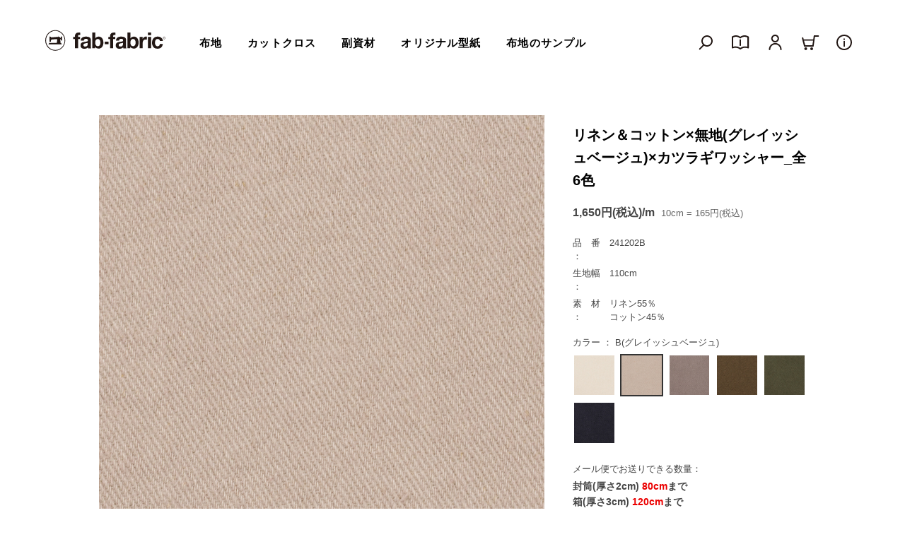

--- FILE ---
content_type: text/html; charset=UTF-8
request_url: https://fab-fabric.com/store/fabric/179421709
body_size: 14417
content:
<!DOCTYPE html>
<html lang="ja">
	<head>
		
		<!-- Global site tag (gtag.js) - Google Analytics -->
		<!--<script async src="https://www.googletagmanager.com/gtag/js?id=G-SXKN26S6B2"></script>
		<script>
		  window.dataLayer = window.dataLayer || [];
		  function gtag(){dataLayer.push(arguments);}
		  gtag('js', new Date());
		
		  gtag('config', 'G-SXKN26S6B2');
		</script>-->
		
		
		<script>
		  (function(i,s,o,g,r,a,m){i['GoogleAnalyticsObject']=r;i[r]=i[r]||function(){
		  (i[r].q=i[r].q||[]).push(arguments)},i[r].l=1*new Date();a=s.createElement(o),
		  m=s.getElementsByTagName(o)[0];a.async=1;a.src=g;m.parentNode.insertBefore(a,m)
		  })(window,document,'script','//www.google-analytics.com/analytics.js','ga');
		
		  ga('create', 'UA-28920350-3', 'auto');
		  ga('send', 'pageview');
		
		</script>

		<meta charset="UTF-8">
		<meta name="viewport" content="width=device-width,initial-scale=1.0,user-scalable=no">
		<meta name="format-detection" content="telephone=no">
		<meta http-equiv="X-UA-Compatible" content="IE=edge">
		<link rel="shortcut icon" href="https://fab-fabric.com/cms/wp-content/themes/fabfabric_ver2/img/favicon.ico" />
		
		<meta name="facebook-domain-verification" content="0i43041xdaixew2atoqp4watdq1thg" />

		<title>リネン＆コットン×無地(グレイッシュベージュ)×カツラギワッシャー_全6色 | fab-fabric sewing studio | 布地のオンライン通販とソーイングスクール</title>

		<!-- All in One SEO 4.2.8 - aioseo.com -->
		<meta name="robots" content="max-image-preview:large" />
		<link rel="canonical" href="https://fab-fabric.com/store/fabric/179421709" />
		<meta name="generator" content="All in One SEO (AIOSEO) 4.2.8 " />
		<meta property="og:locale" content="ja_JP" />
		<meta property="og:site_name" content="fab-fabric sewing studio | 布地のオンライン通販とソーイングスクール | 福岡県福岡市。“DO IT OURSELVES”をテーマに、ソーイングのための布地・服地、オリジナルパターンの販売やソーイング教室・ワークショップを行なっています。オンラインストア(通販)では、アパレル仕様の布地・生地(リネン・コットン・シルク・ウール)を中心に、良質な素材×ていねいな織り編みのものをセレクトしています。" />
		<meta property="og:type" content="article" />
		<meta property="og:title" content="リネン＆コットン×無地(グレイッシュベージュ)×カツラギワッシャー_全6色 | fab-fabric sewing studio | 布地のオンライン通販とソーイングスクール" />
		<meta property="og:url" content="https://fab-fabric.com/store/fabric/179421709" />
		<meta property="article:published_time" content="2024-02-13T03:00:31+00:00" />
		<meta property="article:modified_time" content="2024-03-06T07:26:02+00:00" />
		<meta name="twitter:card" content="summary_large_image" />
		<meta name="twitter:site" content="@fabfabric_tweet" />
		<meta name="twitter:title" content="リネン＆コットン×無地(グレイッシュベージュ)×カツラギワッシャー_全6色 | fab-fabric sewing studio | 布地のオンライン通販とソーイングスクール" />
		<meta name="twitter:creator" content="@fabfabric_tweet" />
		<script type="application/ld+json" class="aioseo-schema">
			{"@context":"https:\/\/schema.org","@graph":[{"@type":"BreadcrumbList","@id":"https:\/\/fab-fabric.com\/store\/fabric\/179421709#breadcrumblist","itemListElement":[{"@type":"ListItem","@id":"https:\/\/fab-fabric.com\/#listItem","position":1,"item":{"@type":"WebPage","@id":"https:\/\/fab-fabric.com\/","name":"\u30db\u30fc\u30e0","description":"\u798f\u5ca1\u770c\u798f\u5ca1\u5e02\u3002\u201cDO IT OURSELVES\u201d\u3092\u30c6\u30fc\u30de\u306b\u3001\u30bd\u30fc\u30a4\u30f3\u30b0\u306e\u305f\u3081\u306e\u5e03\u5730\u30fb\u670d\u5730\u3001\u30aa\u30ea\u30b8\u30ca\u30eb\u30d1\u30bf\u30fc\u30f3\u306e\u8ca9\u58f2\u3084\u30bd\u30fc\u30a4\u30f3\u30b0\u6559\u5ba4\u30fb\u30ef\u30fc\u30af\u30b7\u30e7\u30c3\u30d7\u3092\u884c\u306a\u3063\u3066\u3044\u307e\u3059\u3002\u30aa\u30f3\u30e9\u30a4\u30f3\u30b9\u30c8\u30a2(\u901a\u8ca9)\u3067\u306f\u3001\u30a2\u30d1\u30ec\u30eb\u4ed5\u69d8\u306e\u5e03\u5730\u30fb\u751f\u5730(\u30ea\u30cd\u30f3\u30fb\u30b3\u30c3\u30c8\u30f3\u30fb\u30b7\u30eb\u30af\u30fb\u30a6\u30fc\u30eb)\u3092\u4e2d\u5fc3\u306b\u3001\u826f\u8cea\u306a\u7d20\u6750\u00d7\u3066\u3044\u306d\u3044\u306a\u7e54\u308a\u7de8\u307f\u306e\u3082\u306e\u3092\u30bb\u30ec\u30af\u30c8\u3057\u3066\u3044\u307e\u3059\u3002","url":"https:\/\/fab-fabric.com\/"},"nextItem":"https:\/\/fab-fabric.com\/store\/fabric\/179421709#listItem"},{"@type":"ListItem","@id":"https:\/\/fab-fabric.com\/store\/fabric\/179421709#listItem","position":2,"item":{"@type":"WebPage","@id":"https:\/\/fab-fabric.com\/store\/fabric\/179421709","name":"\u30ea\u30cd\u30f3\uff06\u30b3\u30c3\u30c8\u30f3\u00d7\u7121\u5730(\u30b0\u30ec\u30a4\u30c3\u30b7\u30e5\u30d9\u30fc\u30b8\u30e5)\u00d7\u30ab\u30c4\u30e9\u30ae\u30ef\u30c3\u30b7\u30e3\u30fc_\u51686\u8272","url":"https:\/\/fab-fabric.com\/store\/fabric\/179421709"},"previousItem":"https:\/\/fab-fabric.com\/#listItem"}]},{"@type":"Organization","@id":"https:\/\/fab-fabric.com\/#organization","name":"fab-fabric sewing studio | \u5e03\u5730\u306e\u30aa\u30f3\u30e9\u30a4\u30f3\u901a\u8ca9\u3068\u30bd\u30fc\u30a4\u30f3\u30b0\u30b9\u30af\u30fc\u30eb","url":"https:\/\/fab-fabric.com\/","logo":{"@type":"ImageObject","url":"https:\/\/fab-fabric.com\/cms\/wp-content\/themes\/fabfabric_ver2\/img\/logo_184_32_b.svg","@id":"https:\/\/fab-fabric.com\/#organizationLogo"},"image":{"@id":"https:\/\/fab-fabric.com\/#organizationLogo"},"sameAs":["https:\/\/twitter.com\/fabfabric_tweet","https:\/\/www.instagram.com\/fabfabricstagram\/"],"contactPoint":{"@type":"ContactPoint","telephone":"+81925522323","contactType":"Customer Support"}},{"@type":"WebPage","@id":"https:\/\/fab-fabric.com\/store\/fabric\/179421709#webpage","url":"https:\/\/fab-fabric.com\/store\/fabric\/179421709","name":"\u30ea\u30cd\u30f3\uff06\u30b3\u30c3\u30c8\u30f3\u00d7\u7121\u5730(\u30b0\u30ec\u30a4\u30c3\u30b7\u30e5\u30d9\u30fc\u30b8\u30e5)\u00d7\u30ab\u30c4\u30e9\u30ae\u30ef\u30c3\u30b7\u30e3\u30fc_\u51686\u8272 | fab-fabric sewing studio | \u5e03\u5730\u306e\u30aa\u30f3\u30e9\u30a4\u30f3\u901a\u8ca9\u3068\u30bd\u30fc\u30a4\u30f3\u30b0\u30b9\u30af\u30fc\u30eb","inLanguage":"ja","isPartOf":{"@id":"https:\/\/fab-fabric.com\/#website"},"breadcrumb":{"@id":"https:\/\/fab-fabric.com\/store\/fabric\/179421709#breadcrumblist"},"author":"https:\/\/fab-fabric.com\/author\/fabadmin#author","creator":"https:\/\/fab-fabric.com\/author\/fabadmin#author","datePublished":"2024-02-13T03:00:31+09:00","dateModified":"2024-03-06T07:26:02+09:00"},{"@type":"WebSite","@id":"https:\/\/fab-fabric.com\/#website","url":"https:\/\/fab-fabric.com\/","name":"fab-fabric sewing studio | \u5e03\u5730\u306e\u30aa\u30f3\u30e9\u30a4\u30f3\u901a\u8ca9\u3068\u30bd\u30fc\u30a4\u30f3\u30b0\u30b9\u30af\u30fc\u30eb","description":"\u798f\u5ca1\u770c\u798f\u5ca1\u5e02\u3002\u201cDO IT OURSELVES\u201d\u3092\u30c6\u30fc\u30de\u306b\u3001\u30bd\u30fc\u30a4\u30f3\u30b0\u306e\u305f\u3081\u306e\u5e03\u5730\u30fb\u670d\u5730\u3001\u30aa\u30ea\u30b8\u30ca\u30eb\u30d1\u30bf\u30fc\u30f3\u306e\u8ca9\u58f2\u3084\u30bd\u30fc\u30a4\u30f3\u30b0\u6559\u5ba4\u30fb\u30ef\u30fc\u30af\u30b7\u30e7\u30c3\u30d7\u3092\u884c\u306a\u3063\u3066\u3044\u307e\u3059\u3002\u30aa\u30f3\u30e9\u30a4\u30f3\u30b9\u30c8\u30a2(\u901a\u8ca9)\u3067\u306f\u3001\u30a2\u30d1\u30ec\u30eb\u4ed5\u69d8\u306e\u5e03\u5730\u30fb\u751f\u5730(\u30ea\u30cd\u30f3\u30fb\u30b3\u30c3\u30c8\u30f3\u30fb\u30b7\u30eb\u30af\u30fb\u30a6\u30fc\u30eb)\u3092\u4e2d\u5fc3\u306b\u3001\u826f\u8cea\u306a\u7d20\u6750\u00d7\u3066\u3044\u306d\u3044\u306a\u7e54\u308a\u7de8\u307f\u306e\u3082\u306e\u3092\u30bb\u30ec\u30af\u30c8\u3057\u3066\u3044\u307e\u3059\u3002","inLanguage":"ja","publisher":{"@id":"https:\/\/fab-fabric.com\/#organization"}}]}
		</script>
		<!-- All in One SEO -->

<link rel='stylesheet' id='wp-block-library-css' href='https://fab-fabric.com/cms/wp-includes/css/dist/block-library/style.min.css?ver=6.1.9' type='text/css' media='all' />
<link rel='stylesheet' id='classic-theme-styles-css' href='https://fab-fabric.com/cms/wp-includes/css/classic-themes.min.css?ver=1' type='text/css' media='all' />
<style id='global-styles-inline-css' type='text/css'>
body{--wp--preset--color--black: #000000;--wp--preset--color--cyan-bluish-gray: #abb8c3;--wp--preset--color--white: #ffffff;--wp--preset--color--pale-pink: #f78da7;--wp--preset--color--vivid-red: #cf2e2e;--wp--preset--color--luminous-vivid-orange: #ff6900;--wp--preset--color--luminous-vivid-amber: #fcb900;--wp--preset--color--light-green-cyan: #7bdcb5;--wp--preset--color--vivid-green-cyan: #00d084;--wp--preset--color--pale-cyan-blue: #8ed1fc;--wp--preset--color--vivid-cyan-blue: #0693e3;--wp--preset--color--vivid-purple: #9b51e0;--wp--preset--gradient--vivid-cyan-blue-to-vivid-purple: linear-gradient(135deg,rgba(6,147,227,1) 0%,rgb(155,81,224) 100%);--wp--preset--gradient--light-green-cyan-to-vivid-green-cyan: linear-gradient(135deg,rgb(122,220,180) 0%,rgb(0,208,130) 100%);--wp--preset--gradient--luminous-vivid-amber-to-luminous-vivid-orange: linear-gradient(135deg,rgba(252,185,0,1) 0%,rgba(255,105,0,1) 100%);--wp--preset--gradient--luminous-vivid-orange-to-vivid-red: linear-gradient(135deg,rgba(255,105,0,1) 0%,rgb(207,46,46) 100%);--wp--preset--gradient--very-light-gray-to-cyan-bluish-gray: linear-gradient(135deg,rgb(238,238,238) 0%,rgb(169,184,195) 100%);--wp--preset--gradient--cool-to-warm-spectrum: linear-gradient(135deg,rgb(74,234,220) 0%,rgb(151,120,209) 20%,rgb(207,42,186) 40%,rgb(238,44,130) 60%,rgb(251,105,98) 80%,rgb(254,248,76) 100%);--wp--preset--gradient--blush-light-purple: linear-gradient(135deg,rgb(255,206,236) 0%,rgb(152,150,240) 100%);--wp--preset--gradient--blush-bordeaux: linear-gradient(135deg,rgb(254,205,165) 0%,rgb(254,45,45) 50%,rgb(107,0,62) 100%);--wp--preset--gradient--luminous-dusk: linear-gradient(135deg,rgb(255,203,112) 0%,rgb(199,81,192) 50%,rgb(65,88,208) 100%);--wp--preset--gradient--pale-ocean: linear-gradient(135deg,rgb(255,245,203) 0%,rgb(182,227,212) 50%,rgb(51,167,181) 100%);--wp--preset--gradient--electric-grass: linear-gradient(135deg,rgb(202,248,128) 0%,rgb(113,206,126) 100%);--wp--preset--gradient--midnight: linear-gradient(135deg,rgb(2,3,129) 0%,rgb(40,116,252) 100%);--wp--preset--duotone--dark-grayscale: url('#wp-duotone-dark-grayscale');--wp--preset--duotone--grayscale: url('#wp-duotone-grayscale');--wp--preset--duotone--purple-yellow: url('#wp-duotone-purple-yellow');--wp--preset--duotone--blue-red: url('#wp-duotone-blue-red');--wp--preset--duotone--midnight: url('#wp-duotone-midnight');--wp--preset--duotone--magenta-yellow: url('#wp-duotone-magenta-yellow');--wp--preset--duotone--purple-green: url('#wp-duotone-purple-green');--wp--preset--duotone--blue-orange: url('#wp-duotone-blue-orange');--wp--preset--font-size--small: 13px;--wp--preset--font-size--medium: 20px;--wp--preset--font-size--large: 36px;--wp--preset--font-size--x-large: 42px;--wp--preset--spacing--20: 0.44rem;--wp--preset--spacing--30: 0.67rem;--wp--preset--spacing--40: 1rem;--wp--preset--spacing--50: 1.5rem;--wp--preset--spacing--60: 2.25rem;--wp--preset--spacing--70: 3.38rem;--wp--preset--spacing--80: 5.06rem;}:where(.is-layout-flex){gap: 0.5em;}body .is-layout-flow > .alignleft{float: left;margin-inline-start: 0;margin-inline-end: 2em;}body .is-layout-flow > .alignright{float: right;margin-inline-start: 2em;margin-inline-end: 0;}body .is-layout-flow > .aligncenter{margin-left: auto !important;margin-right: auto !important;}body .is-layout-constrained > .alignleft{float: left;margin-inline-start: 0;margin-inline-end: 2em;}body .is-layout-constrained > .alignright{float: right;margin-inline-start: 2em;margin-inline-end: 0;}body .is-layout-constrained > .aligncenter{margin-left: auto !important;margin-right: auto !important;}body .is-layout-constrained > :where(:not(.alignleft):not(.alignright):not(.alignfull)){max-width: var(--wp--style--global--content-size);margin-left: auto !important;margin-right: auto !important;}body .is-layout-constrained > .alignwide{max-width: var(--wp--style--global--wide-size);}body .is-layout-flex{display: flex;}body .is-layout-flex{flex-wrap: wrap;align-items: center;}body .is-layout-flex > *{margin: 0;}:where(.wp-block-columns.is-layout-flex){gap: 2em;}.has-black-color{color: var(--wp--preset--color--black) !important;}.has-cyan-bluish-gray-color{color: var(--wp--preset--color--cyan-bluish-gray) !important;}.has-white-color{color: var(--wp--preset--color--white) !important;}.has-pale-pink-color{color: var(--wp--preset--color--pale-pink) !important;}.has-vivid-red-color{color: var(--wp--preset--color--vivid-red) !important;}.has-luminous-vivid-orange-color{color: var(--wp--preset--color--luminous-vivid-orange) !important;}.has-luminous-vivid-amber-color{color: var(--wp--preset--color--luminous-vivid-amber) !important;}.has-light-green-cyan-color{color: var(--wp--preset--color--light-green-cyan) !important;}.has-vivid-green-cyan-color{color: var(--wp--preset--color--vivid-green-cyan) !important;}.has-pale-cyan-blue-color{color: var(--wp--preset--color--pale-cyan-blue) !important;}.has-vivid-cyan-blue-color{color: var(--wp--preset--color--vivid-cyan-blue) !important;}.has-vivid-purple-color{color: var(--wp--preset--color--vivid-purple) !important;}.has-black-background-color{background-color: var(--wp--preset--color--black) !important;}.has-cyan-bluish-gray-background-color{background-color: var(--wp--preset--color--cyan-bluish-gray) !important;}.has-white-background-color{background-color: var(--wp--preset--color--white) !important;}.has-pale-pink-background-color{background-color: var(--wp--preset--color--pale-pink) !important;}.has-vivid-red-background-color{background-color: var(--wp--preset--color--vivid-red) !important;}.has-luminous-vivid-orange-background-color{background-color: var(--wp--preset--color--luminous-vivid-orange) !important;}.has-luminous-vivid-amber-background-color{background-color: var(--wp--preset--color--luminous-vivid-amber) !important;}.has-light-green-cyan-background-color{background-color: var(--wp--preset--color--light-green-cyan) !important;}.has-vivid-green-cyan-background-color{background-color: var(--wp--preset--color--vivid-green-cyan) !important;}.has-pale-cyan-blue-background-color{background-color: var(--wp--preset--color--pale-cyan-blue) !important;}.has-vivid-cyan-blue-background-color{background-color: var(--wp--preset--color--vivid-cyan-blue) !important;}.has-vivid-purple-background-color{background-color: var(--wp--preset--color--vivid-purple) !important;}.has-black-border-color{border-color: var(--wp--preset--color--black) !important;}.has-cyan-bluish-gray-border-color{border-color: var(--wp--preset--color--cyan-bluish-gray) !important;}.has-white-border-color{border-color: var(--wp--preset--color--white) !important;}.has-pale-pink-border-color{border-color: var(--wp--preset--color--pale-pink) !important;}.has-vivid-red-border-color{border-color: var(--wp--preset--color--vivid-red) !important;}.has-luminous-vivid-orange-border-color{border-color: var(--wp--preset--color--luminous-vivid-orange) !important;}.has-luminous-vivid-amber-border-color{border-color: var(--wp--preset--color--luminous-vivid-amber) !important;}.has-light-green-cyan-border-color{border-color: var(--wp--preset--color--light-green-cyan) !important;}.has-vivid-green-cyan-border-color{border-color: var(--wp--preset--color--vivid-green-cyan) !important;}.has-pale-cyan-blue-border-color{border-color: var(--wp--preset--color--pale-cyan-blue) !important;}.has-vivid-cyan-blue-border-color{border-color: var(--wp--preset--color--vivid-cyan-blue) !important;}.has-vivid-purple-border-color{border-color: var(--wp--preset--color--vivid-purple) !important;}.has-vivid-cyan-blue-to-vivid-purple-gradient-background{background: var(--wp--preset--gradient--vivid-cyan-blue-to-vivid-purple) !important;}.has-light-green-cyan-to-vivid-green-cyan-gradient-background{background: var(--wp--preset--gradient--light-green-cyan-to-vivid-green-cyan) !important;}.has-luminous-vivid-amber-to-luminous-vivid-orange-gradient-background{background: var(--wp--preset--gradient--luminous-vivid-amber-to-luminous-vivid-orange) !important;}.has-luminous-vivid-orange-to-vivid-red-gradient-background{background: var(--wp--preset--gradient--luminous-vivid-orange-to-vivid-red) !important;}.has-very-light-gray-to-cyan-bluish-gray-gradient-background{background: var(--wp--preset--gradient--very-light-gray-to-cyan-bluish-gray) !important;}.has-cool-to-warm-spectrum-gradient-background{background: var(--wp--preset--gradient--cool-to-warm-spectrum) !important;}.has-blush-light-purple-gradient-background{background: var(--wp--preset--gradient--blush-light-purple) !important;}.has-blush-bordeaux-gradient-background{background: var(--wp--preset--gradient--blush-bordeaux) !important;}.has-luminous-dusk-gradient-background{background: var(--wp--preset--gradient--luminous-dusk) !important;}.has-pale-ocean-gradient-background{background: var(--wp--preset--gradient--pale-ocean) !important;}.has-electric-grass-gradient-background{background: var(--wp--preset--gradient--electric-grass) !important;}.has-midnight-gradient-background{background: var(--wp--preset--gradient--midnight) !important;}.has-small-font-size{font-size: var(--wp--preset--font-size--small) !important;}.has-medium-font-size{font-size: var(--wp--preset--font-size--medium) !important;}.has-large-font-size{font-size: var(--wp--preset--font-size--large) !important;}.has-x-large-font-size{font-size: var(--wp--preset--font-size--x-large) !important;}
.wp-block-navigation a:where(:not(.wp-element-button)){color: inherit;}
:where(.wp-block-columns.is-layout-flex){gap: 2em;}
.wp-block-pullquote{font-size: 1.5em;line-height: 1.6;}
</style>
<link rel='stylesheet' id='swiper-css' href='https://fab-fabric.com/cms/wp-content/themes/fabfabric_ver2/css/swiper-bundle.min.css?ver=1.0.0' type='text/css' media='all' />
<link rel='stylesheet' id='default-css' href='https://fab-fabric.com/cms/wp-content/themes/fabfabric_ver2/style.css?ver=1.0.0' type='text/css' media='all' />
<script type='text/javascript' src='https://ajax.googleapis.com/ajax/libs/jquery/3.4.1/jquery.min.js?ver=3.4.1' id='jquery-js'></script>
<link rel="alternate" type="application/rss+xml" title="fab-fabric sewing studio | 布地のオンライン通販とソーイングスクール" href="https://fab-fabric.com/feed">
	</head>
	
	<body>
		
		
					
			
			
		
		<header>
									
			<div class="wrap">
				<h1 class="logo"><a href="https://fab-fabric.com"><img src="https://fab-fabric.com/cms/wp-content/themes/fabfabric_ver2/img/logo_184_32_b.svg" alt="fab-fabric sewing studio" /></a></h1>
				
				<ul class="sp_bar">
					<li class="search"><a href="" class="sp_search_triger"><img src="https://fab-fabric.com/cms/wp-content/themes/fabfabric_ver2/img/icon_search_b.svg" alt="検索" /></a></li>
					<li><a href="https://fab-fabric.com/hint_idea"><img src="https://fab-fabric.com/cms/wp-content/themes/fabfabric_ver2/img/icon_book_b.svg" alt="製作のヒントとアイデア" /></a></li>
					<li><a href="https://fab-fabric.shop-pro.jp/cart/proxy/basket?shop_id=PA01167852"><img src="https://fab-fabric.com/cms/wp-content/themes/fabfabric_ver2/img/icon_cart_b.svg" alt="カートを見る" /></a></li>
					
				</ul>
				
				<div class="sp_btn">
					<div class="bar"></div>
					<div class="bar"></div>
					<div class="bar"></div>
				</div>
				<div class="sp_item_menu">
					<div class="off_layer"></div>
					
					
					
					
					<div class="pc_gnav">
						<nav class="shopnav">
							
							<ul class="onlinemenu">
								<li>
									<a href="https://fab-fabric.com/store/fabric">布地</a>
									
									
									<!--<div class="sp_view level2">
									<form method="get" action="https://fab-fabric.com/fabric-search" name="testform3">
										<dl>
											<dt>色・柄で選ぶ</dt>
											<div>
														<dd><input type="checkbox" value="plain_wht" id="color--plain_wht" name="sf[color][]" autocomplete="off"  /><label for="color--plain_wht">無地／白･生成</label></dd>
				<dd><input type="checkbox" value="plain_gray" id="color--plain_gray" name="sf[color][]" autocomplete="off"  /><label for="color--plain_gray">無地／グレー・チャコール</label></dd>
				<dd><input type="checkbox" value="plain_blk" id="color--plain_blk" name="sf[color][]" autocomplete="off"  /><label for="color--plain_blk">無地／黒</label></dd>
				<dd><input type="checkbox" value="plain_cool" id="color--plain_cool" name="sf[color][]" autocomplete="off"  /><label for="color--plain_cool">無地／寒色</label></dd>
				<dd><input type="checkbox" value="plain_warm" id="color--plain_warm" name="sf[color][]" autocomplete="off"  /><label for="color--plain_warm">無地／暖色</label></dd>
				<dd><input type="checkbox" value="plain_neutral_a" id="color--plain_neutral_a" name="sf[color][]" autocomplete="off"  /><label for="color--plain_neutral_a">無地／中性色（ベージュ・ブラウン）</label></dd>
				<dd><input type="checkbox" value="plain_neutral_b" id="color--plain_neutral_b" name="sf[color][]" autocomplete="off"  /><label for="color--plain_neutral_b">無地／中性色（グリーン・パープル）</label></dd>
				<dd><input type="checkbox" value="check" id="color--check" name="sf[color][]" autocomplete="off"  /><label for="color--check">チェック</label></dd>
				<dd><input type="checkbox" value="stripe" id="color--stripe" name="sf[color][]" autocomplete="off"  /><label for="color--stripe">ストライプ</label></dd>
				<dd><input type="checkbox" value="border" id="color--border" name="sf[color][]" autocomplete="off"  /><label for="color--border">ボーダー</label></dd>
				<dd><input type="checkbox" value="dot" id="color--dot" name="sf[color][]" autocomplete="off"  /><label for="color--dot">ドット(水玉柄)</label></dd>
				<dd><input type="checkbox" value="flower" id="color--flower" name="sf[color][]" autocomplete="off"  /><label for="color--flower">フラワー(花・植物)</label></dd>
				<dd><input type="checkbox" value="geometric" id="color--geometric" name="sf[color][]" autocomplete="off"  /><label for="color--geometric">幾何学・抽象模様</label></dd>
				<dd><input type="checkbox" value="other" id="color--other" name="sf[color][]" autocomplete="off"  /><label for="color--other">その他の色柄</label></dd>
													</div>
										</dl>
										<dl data-open="refine02">
											<dt>つくるもので選ぶ</dt>
											<div>
														<dd><input type="checkbox" value="shirt" id="style--shirt" name="sf[style][]" autocomplete="off"  /><label for="style--shirt">ブラウス・シャツ</label></dd>
				<dd><input type="checkbox" value="cutsew" id="style--cutsew" name="sf[style][]" autocomplete="off"  /><label for="style--cutsew">カットソー</label></dd>
				<dd><input type="checkbox" value="one_piece" id="style--one_piece" name="sf[style][]" autocomplete="off"  /><label for="style--one_piece">ワンピース・チュニック</label></dd>
				<dd><input type="checkbox" value="skirt" id="style--skirt" name="sf[style][]" autocomplete="off"  /><label for="style--skirt">スカート</label></dd>
				<dd><input type="checkbox" value="pants" id="style--pants" name="sf[style][]" autocomplete="off"  /><label for="style--pants">パンツ</label></dd>
				<dd><input type="checkbox" value="jacket" id="style--jacket" name="sf[style][]" autocomplete="off"  /><label for="style--jacket">ジャケット</label></dd>
				<dd><input type="checkbox" value="coat" id="style--coat" name="sf[style][]" autocomplete="off"  /><label for="style--coat">コート</label></dd>
				<dd><input type="checkbox" value="goods" id="style--goods" name="sf[style][]" autocomplete="off"  /><label for="style--goods">バッグ・小物</label></dd>
													</div>
										</dl>
										<dl data-open="refine03">
											<dt>素材で選ぶ</dt>
											<div>
														<dd><input type="checkbox" value="cotton" id="material--cotton" name="sf[material][]" autocomplete="off"  /><label for="material--cotton">コットン</label></dd>
				<dd><input type="checkbox" value="linen" id="material--linen" name="sf[material][]" autocomplete="off"  /><label for="material--linen">リネン</label></dd>
				<dd><input type="checkbox" value="silk" id="material--silk" name="sf[material][]" autocomplete="off"  /><label for="material--silk">シルク</label></dd>
				<dd><input type="checkbox" value="wool" id="material--wool" name="sf[material][]" autocomplete="off"  /><label for="material--wool">ウール</label></dd>
				<dd><input type="checkbox" value="chemical" id="material--chemical" name="sf[material][]" autocomplete="off"  /><label for="material--chemical">化学繊維</label></dd>
													</div>
										</dl>
										<dl data-open="refine04">
											<dt>織り・編みで選ぶ</dt>
											<div>
														<dd><input type="checkbox" value="voile" id="oriami--voile" name="sf[oriami][]" autocomplete="off"  /><label for="oriami--voile">ボイル</label></dd>
				<dd><input type="checkbox" value="lawn" id="oriami--lawn" name="sf[oriami][]" autocomplete="off"  /><label for="oriami--lawn">ローン</label></dd>
				<dd><input type="checkbox" value="typewriter" id="oriami--typewriter" name="sf[oriami][]" autocomplete="off"  /><label for="oriami--typewriter">タイプライター</label></dd>
				<dd><input type="checkbox" value="gauze" id="oriami--gauze" name="sf[oriami][]" autocomplete="off"  /><label for="oriami--gauze">ガーゼ</label></dd>
				<dd><input type="checkbox" value="sheeting" id="oriami--sheeting" name="sf[oriami][]" autocomplete="off"  /><label for="oriami--sheeting">シーチング</label></dd>
				<dd><input type="checkbox" value="broad" id="oriami--broad" name="sf[oriami][]" autocomplete="off"  /><label for="oriami--broad">ブロード・ポプリン</label></dd>
				<dd><input type="checkbox" value="oxford" id="oriami--oxford" name="sf[oriami][]" autocomplete="off"  /><label for="oriami--oxford">オックスフォード</label></dd>
				<dd><input type="checkbox" value="canvas" id="oriami--canvas" name="sf[oriami][]" autocomplete="off"  /><label for="oriami--canvas">キャンバス</label></dd>
				<dd><input type="checkbox" value="dobby" id="oriami--dobby" name="sf[oriami][]" autocomplete="off"  /><label for="oriami--dobby">ドビー</label></dd>
				<dd><input type="checkbox" value="sucker" id="oriami--sucker" name="sf[oriami][]" autocomplete="off"  /><label for="oriami--sucker">サッカー・ヨウリュウ</label></dd>
				<dd><input type="checkbox" value="chambray" id="oriami--chambray" name="sf[oriami][]" autocomplete="off"  /><label for="oriami--chambray">シャンブレー・ダンガリー</label></dd>
				<dd><input type="checkbox" value="denim" id="oriami--denim" name="sf[oriami][]" autocomplete="off"  /><label for="oriami--denim">デニム・カツラギ</label></dd>
				<dd><input type="checkbox" value="serge" id="oriami--serge" name="sf[oriami][]" autocomplete="off"  /><label for="oriami--serge">サージ</label></dd>
				<dd><input type="checkbox" value="gabardine" id="oriami--gabardine" name="sf[oriami][]" autocomplete="off"  /><label for="oriami--gabardine">ギャバジン</label></dd>
				<dd><input type="checkbox" value="chinocloth" id="oriami--chinocloth" name="sf[oriami][]" autocomplete="off"  /><label for="oriami--chinocloth">チノクロス</label></dd>
				<dd><input type="checkbox" value="double_weave" id="oriami--double_weave" name="sf[oriami][]" autocomplete="off"  /><label for="oriami--double_weave">二重織</label></dd>
				<dd><input type="checkbox" value="herringbone" id="oriami--herringbone" name="sf[oriami][]" autocomplete="off"  /><label for="oriami--herringbone">ヘリンボーン</label></dd>
				<dd><input type="checkbox" value="decin" id="oriami--decin" name="sf[oriami][]" autocomplete="off"  /><label for="oriami--decin">デシン</label></dd>
				<dd><input type="checkbox" value="georgette" id="oriami--georgette" name="sf[oriami][]" autocomplete="off"  /><label for="oriami--georgette">ジョーゼット</label></dd>
				<dd><input type="checkbox" value="tweed" id="oriami--tweed" name="sf[oriami][]" autocomplete="off"  /><label for="oriami--tweed">ツイード</label></dd>
				<dd><input type="checkbox" value="fancy_tweed" id="oriami--fancy_tweed" name="sf[oriami][]" autocomplete="off"  /><label for="oriami--fancy_tweed">ファンシーツイード</label></dd>
				<dd><input type="checkbox" value="flannel" id="oriami--flannel" name="sf[oriami][]" autocomplete="off"  /><label for="oriami--flannel">フラノ・フランネル</label></dd>
				<dd><input type="checkbox" value="viyella" id="oriami--viyella" name="sf[oriami][]" autocomplete="off"  /><label for="oriami--viyella">ビエラ</label></dd>
				<dd><input type="checkbox" value="corduroy" id="oriami--corduroy" name="sf[oriami][]" autocomplete="off"  /><label for="oriami--corduroy">コーデュロイ・ベッチン</label></dd>
				<dd><input type="checkbox" value="beaver" id="oriami--beaver" name="sf[oriami][]" autocomplete="off"  /><label for="oriami--beaver">ビーバー・シャギー</label></dd>
				<dd><input type="checkbox" value="kersey" id="oriami--kersey" name="sf[oriami][]" autocomplete="off"  /><label for="oriami--kersey">カルゼ</label></dd>
				<dd><input type="checkbox" value="jacquard" id="oriami--jacquard" name="sf[oriami][]" autocomplete="off"  /><label for="oriami--jacquard">ジャガード</label></dd>
				<dd><input type="checkbox" value="satin" id="oriami--satin" name="sf[oriami][]" autocomplete="off"  /><label for="oriami--satin">サテン</label></dd>
				<dd><input type="checkbox" value="taffeta" id="oriami--taffeta" name="sf[oriami][]" autocomplete="off"  /><label for="oriami--taffeta">タフタ</label></dd>
				<dd><input type="checkbox" value="embroidery" id="oriami--embroidery" name="sf[oriami][]" autocomplete="off"  /><label for="oriami--embroidery">レース・刺繍</label></dd>
				<dd><input type="checkbox" value="other_weave" id="oriami--other_weave" name="sf[oriami][]" autocomplete="off"  /><label for="oriami--other_weave">その他の織り</label></dd>
				<dd><input type="checkbox" value="jersey" id="oriami--jersey" name="sf[oriami][]" autocomplete="off"  /><label for="oriami--jersey">天竺ニット</label></dd>
				<dd><input type="checkbox" value="interlock" id="oriami--interlock" name="sf[oriami][]" autocomplete="off"  /><label for="oriami--interlock">スムースニット</label></dd>
				<dd><input type="checkbox" value="rib" id="oriami--rib" name="sf[oriami][]" autocomplete="off"  /><label for="oriami--rib">フライスニット・リブニット</label></dd>
				<dd><input type="checkbox" value="pile" id="oriami--pile" name="sf[oriami][]" autocomplete="off"  /><label for="oriami--pile">裏毛ニット</label></dd>
				<dd><input type="checkbox" value="compression_knit" id="oriami--compression_knit" name="sf[oriami][]" autocomplete="off"  /><label for="oriami--compression_knit">圧縮ニット</label></dd>
				<dd><input type="checkbox" value="other_knit" id="oriami--other_knit" name="sf[oriami][]" autocomplete="off"  /><label for="oriami--other_knit">その他のニット</label></dd>
													</div>
										</dl>
										<dl data-open="refine04">
											<dt>在庫の有無</dt>
											<div>
																								<input type="checkbox" value="all" id="stock-all" name="sf[stock][]" autocomplete="off"  /><label for="stock-all">在庫なしを含む</label>
											</div>
										</dl>
									</form>
									</div>-->											
								</li>
								
								<li>
									<a href="https://fab-fabric.com/store/cutcloth" class="lower">カットクロス</a>
									<ul class="sp_view level2"><li><a href="https://fab-fabric.com/store/cutcloth">一覧で見る</a></li><li><a href="https://fab-fabric.com/store/cutcloth/size/100cm">〜100cm(50％OFF)</a></li><li><a href="https://fab-fabric.com/store/cutcloth/size/150cm">〜150cm(40％OFF)</a></li><li><a href="https://fab-fabric.com/store/cutcloth/size/200cm">〜200cm(30％OFF)</a></li></ul>						
					
								</li>
								<li>
									<a href="https://fab-fabric.com/store/sub" class="lower">副資材<i>(裏地・接着芯）</i></a>
									<ul class="sp_view level2"><li><a href="https://fab-fabric.com/store/sub">一覧で見る</a></li><li><a href="https://fab-fabric.com/store/sub/sub-category/lining">裏地</a></li><li><a href="https://fab-fabric.com/store/sub/sub-category/interfacing">接着芯</a></li><li><a href="https://fab-fabric.com/store/sub/sub-category/other">その他</a></li></ul>								</li>
								<li>
									<a href="https://fab-fabric.com/store/pattern" class="lower">オリジナル型紙</a>
									<ul class="sp_view level2"><li><a href="https://fab-fabric.com/store/pattern">一覧で見る</a></li><li><a href="https://fab-fabric.com/store/pattern/making/shirt">シャツ・ブラウス</a></li><li><a href="https://fab-fabric.com/store/pattern/making/cutsew">カットソー</a></li><li><a href="https://fab-fabric.com/store/pattern/making/one_piece">ワンピース・チュニック</a></li><li><a href="https://fab-fabric.com/store/pattern/making/skirt">スカート</a></li><li><a href="https://fab-fabric.com/store/pattern/making/pants">パンツ</a></li><li><a href="https://fab-fabric.com/store/pattern/making/jacket_coat">ジャケット・コート</a></li></ul>								</li>
								<li><a href="https://fab-fabric.com/store/sample/62308964">布地のサンプル</a></li>
							</ul>
							
							
							
							<ul class="sp_online_submenu">
								<li><a href="https://fab-fabric.com/users_guide" class="guide">ショッピングガイド</a></li>
								<li><a href="https://fab-fabric.shop-pro.jp/secure/?mode=myaccount_login&shop_id=PA01167852" class="login">会員ログイン</a></li>
							</ul>
							
							<ul class="sp_online_submenu">
								<li><a href="https://fab-fabric.com/studio">スタジオとスクールについて</a></li>
								<li><a href="https://fab-fabric.com/information">お知らせ</a></li>
							</ul>
							
							
						</nav>
					
						<nav class="subnav">
							<ul>
								<li class="search"><a href="" class="search_triger"><img src="https://fab-fabric.com/cms/wp-content/themes/fabfabric_ver2/img/icon_search_b.svg" alt="検索" /></a>
								<div class="search_module">	
									<form role="search" method="get" action="https://fab-fabric.com">
										<ul class="selector">
											<li><input type="radio" value="store-fabric" id="search_fabric" name="post_type" checked><label for="search_fabric">布地をさがす</label></li>
											<li><input type="radio" value="hint_idea" id="search_content" name="post_type"><label for="search_content">コンテンツをさがす</label></li>
										</ul>							
									
										<input type="text" placeholder="キーワードを入力" value="" name="s" id="s" class="searchfield" autocomplete="off">
										<button type="submit" id=""><img src="https://fab-fabric.com/cms/wp-content/themes/fabfabric_ver2/img/icon_search_b.svg" alt="検索" /></button>
									</form>
								</div>
</li>
								<li><a href="https://fab-fabric.com/hint_idea"><img src="https://fab-fabric.com/cms/wp-content/themes/fabfabric_ver2/img/icon_book_b.svg" alt="製作のヒントとアイデア" /></a></li>
								<li><a href="https://fab-fabric.shop-pro.jp/secure/?mode=myaccount_login&shop_id=PA01167852"><img src="https://fab-fabric.com/cms/wp-content/themes/fabfabric_ver2/img/icon_account_b.svg" alt="マイアカウント" /></a></li>
								
				
								
								<li><a href="https://fab-fabric.shop-pro.jp/cart/proxy/basket?shop_id=PA01167852"><img src="https://fab-fabric.com/cms/wp-content/themes/fabfabric_ver2/img/icon_cart_b.svg" alt="カートを見る" /></a></li>
								<li class="help"><a href=""><img src="https://fab-fabric.com/cms/wp-content/themes/fabfabric_ver2/img/icon_help_b.svg" alt="サポート" /></a>
								<ul class="opennav">
									<li><a href="https://fab-fabric.com/users_guide">ショッピングガイド</a></li>
									<li><a href="https://fab-fabric.com/studio">スタジオとスクールについて</a></li>
									<li><a href="https://fab-fabric.com/information">お知らせ</a></li>
									<li><a href="https://fab-fabric.com/contact">お問い合わせ</a></li>
									<li class="sp_view"><a href="https://fab-fabric.com/terms">特定商取引法に基づく表記</a></li>
									<li class="sp_view"><a href="https://fab-fabric.com/privacy">個人情報保護方針</a></li>
								</ul>
								</li>
							</ul>
						</nav>
					</div>
				
				</div>
			
				<nav class="supportnav">
					<ul>
						<li><a href="https://fab-fabric.com">ショッピングガイド</a></li>
						<li><a href="https://fab-fabric.com">スタジオ／スクールのごあんない</a></li>
						<li><a href="https://fab-fabric.com">おしらせ</a></li>
						<li><a href="https://fab-fabric.com">お問い合わせ</a></li>
						<li class="sp_view"><a href="https://fab-fabric.com">特定商取引法に基づく表記</a></li>
						<li class="sp_view"><a href="https://fab-fabric.com">個人情報保護方針</a></li>
					</ul>
				</nav>
			</div>
			
			
			
		</header>
		<main>
			
									
			<div class="item_page">
			
				<div class="layout">
					
										<div class="photo">
						<div class="main_photo">
							<div class="swiper-wrapper">
																<div class="swiper-slide">
									<div class="img">
										<img src="https://fab-fabric.com/cms/wp-content/uploads/2024/02/241202b_d.jpg" />
									</div>
								</div>
																<div class="swiper-slide">
									<div class="img">
										<img src="https://fab-fabric.com/cms/wp-content/uploads/2024/02/241202b_a.jpg" />
									</div>
								</div>
																<div class="swiper-slide">
									<div class="img">
										<img src="https://fab-fabric.com/cms/wp-content/uploads/2024/02/241202b_b.jpg" />
									</div>
								</div>
																<div class="swiper-slide">
									<div class="img">
										<img src="https://fab-fabric.com/cms/wp-content/uploads/2024/02/241202b_c.jpg" />
									</div>
								</div>
																<div class="swiper-slide">
									<div class="img">
										<img src="https://fab-fabric.com/cms/wp-content/uploads/2024/02/241202b_e.jpg" />
									</div>
								</div>
															</div>
						</div>
						
						<div class="sub_photo">
							<ul class="swiper-wrapper">
															<li class="swiper-slide">
									<div class="img">
										<img src="https://fab-fabric.com/cms/wp-content/uploads/2024/02/241202b_d-340x340.jpg" />
									</div>
								</li>							
															<li class="swiper-slide">
									<div class="img">
										<img src="https://fab-fabric.com/cms/wp-content/uploads/2024/02/241202b_a-340x340.jpg" />
									</div>
								</li>							
															<li class="swiper-slide">
									<div class="img">
										<img src="https://fab-fabric.com/cms/wp-content/uploads/2024/02/241202b_b-340x340.jpg" />
									</div>
								</li>							
															<li class="swiper-slide">
									<div class="img">
										<img src="https://fab-fabric.com/cms/wp-content/uploads/2024/02/241202b_c-340x340.jpg" />
									</div>
								</li>							
															<li class="swiper-slide">
									<div class="img">
										<img src="https://fab-fabric.com/cms/wp-content/uploads/2024/02/241202b_e-340x340.jpg" />
									</div>
								</li>							
														</ul>
						</div>
					</div>
					
					
					
					<section class="sales">
						<h1>リネン＆コットン×無地(グレイッシュベージュ)×カツラギワッシャー_全6色</h1>
						
						<p class='price'>1,650円(税込)/m <span>10cm = 165円(税込)</span></p>						<dl class="item_guide">
													<dt>品　番 ： </dt><dd>241202B</dd>
												
													<dt>生地幅 ： </dt><dd>110cm</dd>
						
						
													<dt>素　材 ： </dt><dd>リネン55％<br />
コットン45％</dd>
												
					
						
						
													</dl>
														<p class="color">カラー ： B(グレイッシュベージュ)</p>
														
							<ul class="colors">
																								<li>
									<a href="https://fab-fabric.com/store/fabric/179421683" class="">
									<img src="https://fab-fabric.com/cms/wp-content/uploads/2024/02/241202a_d-340x340.jpg" alt="A(エクリュ)のサムネイル" />									</a>
								</li>
																								<li>
									<a href="https://fab-fabric.com/store/fabric/179421709" class="active ">
									<img src="https://fab-fabric.com/cms/wp-content/uploads/2024/02/241202b_d-340x340.jpg" alt="B(グレイッシュベージュ)のサムネイル" />									</a>
								</li>
																								<li>
									<a href="https://fab-fabric.com/store/fabric/179421716" class="">
									<img src="https://fab-fabric.com/cms/wp-content/uploads/2024/02/241202c_d-340x340.jpg" alt="C(ローズグレー)のサムネイル" />									</a>
								</li>
																								<li>
									<a href="https://fab-fabric.com/store/fabric/179421791" class="">
									<img src="https://fab-fabric.com/cms/wp-content/uploads/2024/02/241202d_d-340x340.jpg" alt="D(オリーブ)のサムネイル" />									</a>
								</li>
																								<li>
									<a href="https://fab-fabric.com/store/fabric/179421825" class="">
									<img src="https://fab-fabric.com/cms/wp-content/uploads/2024/02/241202e_d-340x340.jpg" alt="E(オリーブグリーン)のサムネイル" />									</a>
								</li>
																								<li>
									<a href="https://fab-fabric.com/store/fabric/179421838" class="">
									<img src="https://fab-fabric.com/cms/wp-content/uploads/2024/02/241202f_d-340x340.jpg" alt="F(ネイビー)のサムネイル" />									</a>
								</li>
															</ul>
								
												
						<dl class="mailbin">
													<dt>メール便でお送りできる数量：</dt>
															<dd>封筒(厚さ2cm) <span>80cm</span>まで</dd>
								<dd>箱(厚さ3cm) <span>120cm</span>まで</dd>
																			</dl>
						
						
						
						
						<div class="cart_module">
														
								
								<form name="product_form" method="post" action="https://fab-fabric.shop-pro.jp/cart/proxy/basket/items/add" class="cartjs_product_form">
								
																		
									<div class="cart_load">
										
										
										<p class="soldout">sold out</p><p class="restock_message">現在のところ、再入荷の予定はありません。</p>										
										
										<input type="hidden" name="shop_id" value="PA01167852">
										<input type="hidden" name="product_id" value="179421709">
										<input type="hidden" name="members_id" value="">
										<input type="hidden" name="back_url" value="https://fab-fabric.com/store/fabric/179421709">
										<input type="hidden" name="reference_token" value="c1ffaabd763649cdbc90a7df7a536e7c">
										<input type="hidden" name="shop_domain" value="fab-fabric.shop-pro.jp">
										
									</div>
								</form>
								
								
						
						<div>
	

							<p class="attention">原則として、布地等のカットしてからの販売となる商品につきましてはお客様都合による返品・交換はお受けできません。ご了承ください。</p>
						</div>
						<ul class="links">
							<li class="contact"><a href="https://fab-fabric.com/contact?post_id=120103"target="_blank">この商品について問い合わせる</a></li>
							<li class="guide"><a href="https://fab-fabric.com/users_guide">配送、送料、お支払い方法について</a></li>
						</ul>
					</section>
				</div>
				
				<div class="layout flex">
					<section class="feature">
						
												<h1>ゆったりシルエットのボトムスに。</h1>
												
												<section>
							<h1>布地の特徴</h1>
							<p>･リネン＆コットン、くっきりとした綾目のカツラギ<br />
･天日干しによる自然なシワ感、ややざっくりとした風合い<br />
･適度なコシと身体に馴染みやすいやわらかさ<br />
･素材の特性上、糸ふし(ネップ)があります<br />
･布地の厚さ：0.9mm<br />
<br />
＜注意事項＞<br />
ワッシャー加工の特性上、シワ感に大小強弱、色味に濃淡やムラがございます。商品の欠点ではございません。予めご了承ください<br />
</p>
						</section>
												
												<section>
							<h1>適した用途</h1>
															<p>･ボトムスに<br />
･カバーオールなど、ジャケットに<br />
</p>
														
								
								<ul class="style">
								<li><svg class="icon"><title>スカート</title><desc>スカートのアイコン</desc><use xlink:href="#icon-44"/></svg><span>スカート</span></li><li><svg class="icon"><title>パンツ</title><desc>パンツのアイコン</desc><use xlink:href="#icon-45"/></svg><span>パンツ</span></li><li><svg class="icon"><title>ジャケット</title><desc>ジャケットのアイコン</desc><use xlink:href="#icon-46"/></svg><span>ジャケット</span></li>								</ul>
													</section>
												
												
												<section>
							<h1>ミシン糸</h1>
							<p>シャッペスパン60＃365</p>
						</section>
												
												
					</section>
					
					
					
								
			
					
					
				</div>
			</div>
			
						
		</main>

		<footer>
			
			<div class="sp_search_module">
				<div class="off_layer"></div>
				<div class="layout">
					
					<form role="search" method="get" action="https://fab-fabric.com">
						<ul class="selector">
							<li><input type="radio" value="store-fabric" id="search_fabric2" name="post_type" checked><label for="search_fabric2">布地をさがす</label></li>
							<li><input type="radio" value="hint_idea" id="search_content2" name="post_type"><label for="search_content2">コンテンツをさがす</label></li>
						</ul>							
					
						<input type="text" placeholder="キーワードを入力" value="" name="s" id="s" class="searchfield">
						<button type="submit"><img src="https://fab-fabric.com/cms/wp-content/themes/fabfabric_ver2/img/icon_search_b.svg" alt="検索" /></button>
					</form>
				</div>
			</div>
			
			<div class="item_viewer">
				<div class="off_layer"></div>
				<div class="load"></div>
				<ul class="control">
					<li class="close"></li>
					<li class="next"></li>
					<li class="prev"></li>
				</ul>
			</div>
			
			<div class="sitemap">
				<section>
						<ul class="sns">
							<li><a href="https://instagram.com/fabfabricstagram/" target="_blank"><img src="https://fab-fabric.com/cms/wp-content/themes/fabfabric_ver2/img/icon_instagram.svg" alt="instagram" /></a></li>
							<li><a href="https://twitter.com/fabfabric_tweet" target="_blank"><img src="https://fab-fabric.com/cms/wp-content/themes/fabfabric_ver2/img/icon_twitter.svg" alt="twitter" /></a></li>
						</ul>
						<ul class="links">
							<li><a href="https://fab-fabric.shop-pro.jp/secure/?mode=myaccount_login&shop_id=PA01167852">会員ログイン</a></li>
							<li><a href="https://fab-fabric.com/users_guide">ショッピングガイド</a></li>
							<li><a href="https://fab-fabric.com/contact">お問い合わせ</a></li>
							<li><a href="https://fab-fabric.com/terms">特定商取引法に基づく表記</a></li>
							<li><a href="https://fab-fabric.com/privacy">個人情報保護方針</a></li>
						</ul>
				</section>
				<section>
					<h1>オンラインストア</h1>
										
					<section>
						<h2>送料</h2>
						<ul class="postage">
							<li><em>宅配便</em>720円〜</li>
							<li><em>メール便（箱）</em>350円</li>
							<li><em>メール便（封筒）</em>250円</li>
						</ul>
						<p>ご注文金額11,000円以上（税込）で送料無料<br><span>※北海道・東北・沖縄・離島は15,400円以上で送料無料</span></p>
					</section>
					
					<section>
						<h2>決済方法</h2>
						<p>クレジットカード・商品代引・銀行振込・ゆうちょ振替・<br>Amazon Pay</p>
					</section>
					
					<section>
						<h2>商品発送</h2>
						<p>通常営業日の火曜〜金曜日<br>各日午前中までのご注文は当日発送</p>
						<p>詳しくは<a href="https://fab-fabric.com/users_guide">ショッピングガイド</a>をご確認ください。</p>
					</section>
				</section>
				
				<section>
					<h1>スタジオ(店舗)</h1>
					<p class="intro">
						スタジオ(店舗)で、オンラインストアの商品は<br>すべてご購入いただけます。<br>
						オンラインストアに未掲載の布地や<br>カットクロス等もございます。
					</p>
					
					<p class="access">
						〒815-0075 <br>福岡市南区長丘5-24-22長丘EMビル2F<br><a href="https://goo.gl/maps/QqwCDEMDKVYcr3VN6" target="_blank">Googleマップ</a>
					</p>
					
					<dl>
						<dt>TEL</dt>
						<dd>092-552-2323</dd>
						<dt>MAIL</dt>
						<dd>info@fab-fabric.com</dd>
						<dt>営業日</dt>
						<dd>火曜日～土曜日 <br>12～18時 (日曜・月曜・祝祭日は休業）</dd>
					</dl>
					
					<section>
						<h2>ソーイングスクール</h2>
						<p>シーズン予約制（6ヶ月毎に予約更新）<br><span>※6月と12月の年2回メールで予約を受付（現在満席です）</span></p>
						<p>詳しくは<a href="https://fab-fabric.com/studio">スタジオとスクールについて</a>をご確認ください。</p>
					</section>
				</section>
				
				
			</div>
			
			<div class="sign">
				<div class="logo"><a href=""><img src="https://fab-fabric.com/cms/wp-content/themes/fabfabric_ver2/img/logo_184_32_w.svg" alt="fab-fabric sewing studio" /></a></div>
				<small>copyright &copy; 2022 fab-fabric sewing studio All right reserved.</small>
			</div>
			
		</footer>
		

		
		<svg version="1.1" xmlns="http://www.w3.org/2000/svg" xmlns:xlink="http://www.w3.org/1999/xlink" class="path" style="display: none;">
			<defs>
				<symbol id="icon-43" viewBox="0 0 20 20">
					<title>ワンピース・チュニック</title>
					<path d="M13.9,9.1C13.9,9.1,13.9,9.1,13.9,9.1l0-7.1c0-0.2-0.2-0.4-0.4-0.4h-0.3c-0.1,0-0.3,0.1-0.3,0.2c-0.6,1.1-1.9,2.8-2.8,2.8
	c-0.8,0-2.2-1.7-2.8-2.8C7.2,1.6,7,1.5,6.9,1.5H6.5c-0.2,0-0.4,0.2-0.4,0.4v7.2c0,0,0,0,0,0l-1.5,8.4c0,0.1,0,0.2,0.1,0.3
	C4.7,17.9,4.8,18,4.9,18c0.1,0,2.5,0.4,5.1,0.4c2.6,0,5-0.6,5.1-0.6c0.2-0.1,0.3-0.3,0.3-0.5L13.9,9.1z M6.9,2.8
	c0.6,1,1.9,2.6,3.1,2.6s2.4-1.6,3.1-2.6v6H6.9V2.8z M10,17.6c-1.9,0-3.8-0.2-4.5-0.3l1.4-7.7h6.3l1.4,7.6
	C13.8,17.3,11.9,17.6,10,17.6z"/>
				</symbol>
				
				<symbol id="icon-48" viewBox="0 0 20 20">
					<title>キッズ</title>
					<path d="M10,16.9c-3.8,0-7-3.1-7-7s3.1-7,7-7s7,3.1,7,7S13.8,16.9,10,16.9z M10,3.8c-3.4,0-6.2,2.8-6.2,6.2c0,3.4,2.8,6.2,6.2,6.2
	s6.2-2.8,6.2-6.2C16.2,6.6,13.4,3.8,10,3.8z"/>
					<g>
						<rect x="11.9" y="7.5" width="0.6" height="1.9"/>
						<rect x="7.5" y="7.5" width="0.6" height="1.9"/>
					</g>
					<rect x="7.5" y="11.9" width="5" height="0.6"/>
				</symbol>
				
				<symbol id="icon-47" viewBox="0 0 20 20">
					<title>コート</title>
					<path d="M19.2,10.6L12.7,2c-0.1-0.2-0.3-0.2-0.5-0.1L10,3.1L7.8,1.9C7.6,1.8,7.4,1.9,7.3,2l-6.5,8.6c-0.1,0.2-0.1,0.4,0,0.5l1.7,1.6
	c0.1,0.1,0.2,0.1,0.3,0.1c0.1,0,0.2-0.1,0.3-0.1l1.7-1.9l-0.9,6.8c0,0.1,0,0.2,0.1,0.3s0.2,0.1,0.3,0.1h11.4c0.1,0,0.2,0,0.3-0.1
	c0.1-0.1,0.1-0.2,0.1-0.3l-0.9-6.8l1.7,1.9c0.1,0.1,0.2,0.1,0.3,0.1c0.1,0,0.2,0,0.3-0.1l1.7-1.6C19.3,11,19.4,10.8,19.2,10.6z
	 M12.3,2.8l0.7,1l-1.6,1l-0.8-1L12.3,2.8z M7.7,2.8l1.7,0.9l-0.8,1L7,3.7L7.7,2.8z M5.8,9.6c0-0.2-0.1-0.3-0.2-0.4
	c-0.2-0.1-0.4,0-0.5,0.1l-2.3,2.6l-1.2-1.1l4.9-6.4l2,1.2c0.1,0,0.1,0.1,0.2,0.1C8.8,5.7,9,5.6,9,5.5l0.6-0.8v12.6H4.8L5.8,9.6z
	 M17.2,11.9l-2.3-2.6c-0.1-0.1-0.3-0.2-0.5-0.1c-0.2,0.1-0.3,0.2-0.2,0.4l1,7.6h-5V4.5l0.7,1c0.1,0.1,0.2,0.2,0.3,0.2
	c0.1,0,0.1,0,0.2-0.1l2-1.2l4.9,6.4L17.2,11.9z"/>
				</symbol>
				
				<symbol id="icon-45" viewBox="0 0 20 20">
					<title>パンツ</title>
					<path d="M14.5,17.4c-0.1,0-0.3-0.1-0.3-0.2L10,10.9l-4.2,6.3c-0.1,0.2-0.3,0.2-0.5,0.2l-3.6-1.2c-0.2-0.1-0.3-0.3-0.2-0.5L5.7,2.8
	C5.7,2.7,5.9,2.6,6,2.6H14c0.2,0,0.3,0.1,0.4,0.3l4.1,12.8c0.1,0.2,0,0.4-0.2,0.5l-3.6,1.2C14.6,17.4,14.6,17.4,14.5,17.4z M10,9.8
	c0.1,0,0.3,0.1,0.3,0.2l4.3,6.5l2.9-1L13.7,3.4H6.3L2.4,15.5l2.9,1L9.7,10C9.8,9.9,9.9,9.8,10,9.8z"/>
				</symbol>
				
				<symbol id="icon-41" viewBox="0 0 20 20">
					<title>ブラウス・シャツ</title>
					<path d="M19.3,6.7l-6.5-5.2c-0.1-0.1-0.3-0.1-0.5,0L10,3.3L7.7,1.5c-0.1-0.1-0.3-0.1-0.5,0L0.7,6.7C0.5,6.9,0.5,7.1,0.6,7.3L3,10.7
	c0.1,0.1,0.2,0.1,0.3,0.2c0.1,0,0.2,0,0.3-0.1l0.6-0.5v7.8c0,0.2,0.2,0.4,0.4,0.4h10.7c0.2,0,0.4-0.2,0.4-0.4v-7.8l0.6,0.5
	c0.1,0.1,0.2,0.1,0.3,0.1c0.1,0,0.2-0.1,0.3-0.2l2.4-3.4C19.5,7.1,19.5,6.9,19.3,6.7z M7.4,2.4l2,1.4L7.9,5.3l-1.6-2L7.4,2.4z
	 M9.7,17.7H5.1V9.4C5.1,9.3,5,9.1,4.8,9C4.7,9,4.5,9,4.4,9.1l-1,0.8l-2-2.7l4.2-3.3l1.8,2.4c0.1,0.1,0.2,0.1,0.3,0.2c0,0,0,0,0,0
	c0.1,0,0.2,0,0.3-0.1l1.6-1.6V17.7z M12.6,2.4l1.1,0.9l-1.6,2l-1.5-1.5L12.6,2.4z M16.6,9.9l-1-0.8C15.5,9,15.3,9,15.2,9
	C15.1,9.1,15,9.3,15,9.4v8.3h-4.7v-13l1.6,1.6c0.1,0.1,0.2,0.1,0.3,0.1c0,0,0,0,0,0c0.1,0,0.2-0.1,0.3-0.2l1.8-2.4l4.2,3.3L16.6,9.9
	z"/>
<rect x="11.3" y="7.8" width="0.7" height="0.7"/>
<rect x="11.3" y="11" width="0.7" height="0.7"/>
<rect x="11.3" y="14.4" width="0.7" height="0.7"/>
				</symbol>
				
				<symbol id="icon-50" viewBox="0 0 20 20">
					<title>バッグ・小物</title>
					<path d="M17.5,7.6c-0.5-1.6-2.1-5.4-7.5-5.4C4.6,2.2,3,6.1,2.5,7.6C2.3,7.7,2.1,7.8,2.1,8v9.3c0,0.2,0.2,0.4,0.4,0.4h15
	c0.2,0,0.4-0.2,0.4-0.4V8C17.9,7.8,17.7,7.7,17.5,7.6z M8.6,11.8v1.5c-4-0.6-5.2-3.7-5.6-4.8H17c-0.3,1.2-1.6,4.3-5.6,4.8v-1.5H8.6z
	 M10.6,12.6v1.6H9.4v-1.6H10.6z M10,3c4.7,0,6.2,3.1,6.7,4.6H3.3C3.8,6.1,5.3,3,10,3z M2.9,16.9v-6.7c0.8,1.6,2.5,3.5,5.7,3.9V15
	h2.7v-0.9c3.2-0.4,4.9-2.3,5.7-3.9v6.7H2.9z"/>
				</symbol>
				
				<symbol id="icon-44" viewBox="0 0 20 20">
					<title>スカート</title>
					<g>
	<path d="M10,16.5c-5.4,0-7-1.4-7.1-1.5c-0.1-0.1-0.2-0.2-0.1-0.4L5.3,3.7c0-0.2,0.2-0.3,0.4-0.3h8.6c0.2,0,0.3,0.1,0.4,0.3
		l2.5,10.9c0,0.1,0,0.3-0.1,0.4C17.1,15.1,15.4,16.5,10,16.5z M3.6,14.6c0.5,0.3,2.3,1.2,6.4,1.2c4.1,0,5.9-0.8,6.4-1.2L14,4.2H6
		L3.6,14.6z"/>
</g>
				</symbol>
				
				<symbol id="icon-42" viewBox="0 0 20 20">
					<title>カットソー</title>
					<path d="M15.3,17.2H4.7c-0.2,0-0.4-0.2-0.4-0.4V9.6l-0.7,0.5c-0.1,0.1-0.2,0.1-0.3,0.1c-0.1,0-0.2-0.1-0.3-0.2L0.9,6.6
	C0.8,6.5,0.8,6.4,0.8,6.3C0.8,6.2,0.9,6.1,1,6l5.5-3.2C6.6,2.7,6.9,2.7,7,2.9c0,0,1.3,1.8,3,1.8s3-1.8,3-1.8
	c0.1-0.2,0.4-0.2,0.5-0.1L19,6c0.1,0.1,0.2,0.1,0.2,0.3c0,0.1,0,0.2-0.1,0.3L17,10c-0.1,0.1-0.2,0.2-0.3,0.2c-0.1,0-0.2,0-0.3-0.1
	l-0.7-0.5v7.2C15.7,17,15.5,17.2,15.3,17.2z M5.1,16.4h9.8V8.8c0-0.1,0.1-0.3,0.2-0.4c0.1-0.1,0.3-0.1,0.4,0l1,0.7l1.7-2.7l-4.8-2.8
	C13,4.3,11.7,5.5,10,5.5s-3-1.2-3.5-1.8L1.8,6.5l1.7,2.7l1-0.7c0.1-0.1,0.3-0.1,0.4,0c0.1,0.1,0.2,0.2,0.2,0.4V16.4z"/>
				</symbol>
				
				<symbol id="icon-46" viewBox="0 0 20 20">
					<title>ジャケット</title>
					<path d="M19.3,11.3l-6.2-8.1C13.1,3.1,12.9,3,12.8,3H7.2C7.1,3,7,3.1,6.9,3.2l-6.2,8.1c-0.1,0.2-0.1,0.4,0,0.5L3.1,14
	c0.1,0.1,0.2,0.1,0.3,0.1c0.1,0,0.2-0.1,0.3-0.2l0.7-1.1v3.7c0,0.2,0.2,0.4,0.4,0.4h10.5c0.2,0,0.4-0.2,0.4-0.4v-3.7l0.7,1.1
	c0.1,0.1,0.2,0.2,0.3,0.2c0.1,0,0.2,0,0.3-0.1l2.3-2.3C19.4,11.6,19.5,11.4,19.3,11.3z M12.5,6.1L13,7l-2.5,1.9l-0.1-0.5l2.4-4.3
	l0.6,0.8l-0.9,0.7C12.4,5.7,12.4,6,12.5,6.1z M7.5,5.6L6.6,4.9l0.6-0.8l2.5,4.4l0.3,1.1L7,7l0.6-0.9C7.7,6,7.6,5.7,7.5,5.6z M10,7.5
	L7.9,3.8h4.2L10,7.5z M5.2,13.7h1.2V15H5.2V13.7z M5.2,15.6h1.5c0.2,0,0.3-0.1,0.3-0.3v-2c0-0.2-0.1-0.3-0.3-0.3H5.2v-1.6
	c0-0.2-0.1-0.3-0.3-0.4c-0.2,0-0.4,0-0.4,0.2l-1.1,1.9l-1.7-1.7l4.5-5.9L6.7,6L6.1,6.9C6,7,6,7.3,6.2,7.4l4.1,3.5v5.3H5.2V15.6z
	 M14.9,15h-1.2v-1.4h1.2V15z M16.8,13.1l-1.1-1.9c-0.1-0.2-0.3-0.2-0.4-0.2c-0.2,0-0.3,0.2-0.3,0.4v1.6h-1.5c-0.2,0-0.3,0.1-0.3,0.3
	v2c0,0.2,0.1,0.3,0.3,0.3h1.5v0.5H11v-5.5l-0.2-0.9l3-2.3C14,7.3,14,7,13.9,6.9L13.4,6L14,5.6l4.5,5.9L16.8,13.1z"/>
<rect x="8.2" y="11.8" width="1.2" height="0.6"/>
				</symbol>
				
				<symbol id="icon-49" viewBox="0 0 20 20">
					<title>インテリア</title>
					<path d="M13,16c-1.6,0-2.4-0.7-3.2-1.4C9.1,14,8.4,13.4,7,13.4c-1.1,0-2.5,0.2-3,0.4c-0.3,0.1-0.7,0.1-0.9-0.2
	c-0.2-0.2-0.3-0.6-0.2-0.9L6.4,5c0.3-0.7,1-1.1,1.7-1.1h0.1c0.7,0,1.5,0.5,1.9,0.9l0,0c1,0.8,1.5,1,1.7,1c0.4,0,1.4-0.2,1.6-0.3
	c0.2-0.1,0.4-0.1,0.6-0.1c0.2,0.1,0.4,0.2,0.4,0.4l2.6,6.9c0,0.1,0.1,0.3,0,0.4C17.1,13.9,15.2,16,13,16z M7,12.6
	c1.7,0,2.6,0.7,3.3,1.4c0.7,0.6,1.3,1.2,2.7,1.2c1.8,0,3.3-1.8,3.4-2.1l-2.6-6.8c-0.5,0.3-1.5,0.4-1.9,0.4c-0.7,0-1.6-0.6-2.3-1.2
	l0,0c-0.4-0.3-1-0.7-1.4-0.7H8.1C7.6,4.7,7.3,5,7.1,5.3c0,0,0,0,0,0l-3.5,7.7c0,0,0,0,0,0c0,0,0,0,0,0C4.3,12.9,5.8,12.6,7,12.6z
	 M6.7,5.2L6.7,5.2L6.7,5.2z"/>
				</symbol>
			</defs>
		</svg>
	
	
<script type="text/javascript">
for (i=0; i<document.forms.length; i++) {
    var f = document.forms[i];
    if (f.comment_post_ID) {
        f.encoding = "multipart/form-data";

        var l = f.getElementsByTagName("textarea");
        l = l[0].parentNode;
        
        var p = document.createElement("p");
        var t = document.createElement("input");
        t.setAttribute("name", "image");
        t.setAttribute("type", "file");
        t.setAttribute("style", "width: auto");
        p.appendChild(t);
        p.appendChild(document.createTextNode("横680ピクセル以上で5MBまで。"));
        l.parentNode.insertBefore(p, l.nextSibling);

        break;
    }
}
</script>
<script type='text/javascript' src='https://unpkg.com/swiper@7/swiper-bundle.min.js?ver=1.0.0' id='swiper-js'></script>
<script type='text/javascript' src='https://fab-fabric.com/cms/wp-content/themes/fabfabric_ver2/js/config.js?ver=1.0.0' id='default-js'></script>
<script type='text/javascript' src='https://fab-fabric.com/cms/wp-content/themes/fabfabric_ver2/js/search_demo.js?ver=1.0.0' id='advance-js'></script>
		
	</body>
</html>


--- FILE ---
content_type: text/plain
request_url: https://www.google-analytics.com/j/collect?v=1&_v=j102&a=1806765685&t=pageview&_s=1&dl=https%3A%2F%2Ffab-fabric.com%2Fstore%2Ffabric%2F179421709&ul=en-us%40posix&dt=%E3%83%AA%E3%83%8D%E3%83%B3%EF%BC%86%E3%82%B3%E3%83%83%E3%83%88%E3%83%B3%C3%97%E7%84%A1%E5%9C%B0(%E3%82%B0%E3%83%AC%E3%82%A4%E3%83%83%E3%82%B7%E3%83%A5%E3%83%99%E3%83%BC%E3%82%B8%E3%83%A5)%C3%97%E3%82%AB%E3%83%84%E3%83%A9%E3%82%AE%E3%83%AF%E3%83%83%E3%82%B7%E3%83%A3%E3%83%BC_%E5%85%A86%E8%89%B2%20%7C%20fab-fabric%20sewing%20studio%20%7C%20%E5%B8%83%E5%9C%B0%E3%81%AE%E3%82%AA%E3%83%B3%E3%83%A9%E3%82%A4%E3%83%B3%E9%80%9A%E8%B2%A9%E3%81%A8%E3%82%BD%E3%83%BC%E3%82%A4%E3%83%B3%E3%82%B0%E3%82%B9%E3%82%AF%E3%83%BC%E3%83%AB&sr=1280x720&vp=1280x720&_u=IEBAAEABAAAAACAAI~&jid=406073014&gjid=951277462&cid=1910677042.1768692639&tid=UA-28920350-3&_gid=561752295.1768692639&_r=1&_slc=1&z=190945207
body_size: -450
content:
2,cG-XF1G2R4KKH

--- FILE ---
content_type: image/svg+xml
request_url: https://fab-fabric.com/cms/wp-content/themes/fabfabric_ver2/img/icon_search_b.svg
body_size: 581
content:
<?xml version="1.0" encoding="utf-8"?>
<!-- Generator: Adobe Illustrator 26.2.1, SVG Export Plug-In . SVG Version: 6.00 Build 0)  -->
<svg version="1.1" id="レイヤー_1" xmlns="http://www.w3.org/2000/svg" xmlns:xlink="http://www.w3.org/1999/xlink" x="0px"
	 y="0px" viewBox="0 0 30 30" style="enable-background:new 0 0 30 30;" xml:space="preserve">
<style type="text/css">
	.st0{fill:#221714;}
</style>
<path class="st0" d="M17,5c-4.4,0-8,3.6-8,8c0,2.1,0.8,4,2.2,5.5L6,23.7c-0.4,0.4-0.4,1,0,1.4c0.2,0.2,0.5,0.3,0.7,0.3
	s0.5-0.1,0.7-0.3l5.4-5.4C14,20.5,15.4,21,17,21c4.4,0,8-3.6,8-8S21.4,5,17,5z M17,19c-3.3,0-6-2.7-6-6s2.7-6,6-6s6,2.7,6,6
	S20.3,19,17,19z"/>
</svg>


--- FILE ---
content_type: image/svg+xml
request_url: https://fab-fabric.com/cms/wp-content/themes/fabfabric_ver2/img/icon_instagram.svg
body_size: 936
content:
<?xml version="1.0" encoding="utf-8"?>
<!-- Generator: Adobe Illustrator 26.3.1, SVG Export Plug-In . SVG Version: 6.00 Build 0)  -->
<svg version="1.1" id="レイヤー_1" xmlns="http://www.w3.org/2000/svg" xmlns:xlink="http://www.w3.org/1999/xlink" x="0px"
	 y="0px" viewBox="0 0 30 30" style="enable-background:new 0 0 30 30;" xml:space="preserve">
<style type="text/css">
	.st0{fill:#FFFFFF;}
</style>
<g>
	<path class="st0" d="M21.4,7.2c-0.8,0-1.4,0.6-1.4,1.4c0,0.8,0.6,1.4,1.4,1.4c0.8,0,1.4-0.6,1.4-1.4C22.8,7.8,22.2,7.2,21.4,7.2z"
		/>
	<path class="st0" d="M26.9,10c-0.1-1.3-0.3-2.1-0.6-2.9C26.1,6.4,25.7,5.7,25,5c-0.7-0.7-1.3-1.1-2.1-1.4c-0.8-0.3-1.6-0.5-2.9-0.6
		C18.7,3,18.3,3,15,3c-3.3,0-3.7,0-4.9,0.1C8.8,3.1,7.9,3.3,7.1,3.6C6.3,3.9,5.7,4.3,5,5C4.3,5.7,3.9,6.4,3.6,7.1
		C3.3,7.9,3.1,8.8,3.1,10C3,11.3,3,11.7,3,15c0,3.3,0,3.7,0.1,4.9c0.1,1.3,0.3,2.2,0.6,2.9C3.9,23.6,4.3,24.3,5,25
		c0.7,0.7,1.3,1.1,2.1,1.4c0.8,0.3,1.6,0.5,2.9,0.6C11.3,27,11.7,27,15,27c3.3,0,3.7,0,4.9-0.1c1.3-0.1,2.2-0.3,2.9-0.6
		c0.8-0.3,1.5-0.7,2.1-1.4c0.7-0.7,1.1-1.3,1.4-2.1c0.3-0.8,0.5-1.6,0.6-2.9C27,18.7,27,18.3,27,15C27,11.7,27,11.3,26.9,10z
		 M24.8,19.8c-0.1,1.2-0.2,1.8-0.4,2.2c-0.2,0.6-0.5,1-0.9,1.4c-0.4,0.4-0.8,0.7-1.4,0.9c-0.4,0.2-1.1,0.4-2.2,0.4
		c-1.3,0.1-1.6,0.1-4.8,0.1c-3.2,0-3.6,0-4.9-0.1c-1.2-0.1-1.8-0.2-2.2-0.4c-0.6-0.2-1-0.5-1.4-0.9c-0.4-0.4-0.7-0.8-0.9-1.4
		c-0.2-0.4-0.4-1.1-0.4-2.2c-0.1-1.3-0.1-1.6-0.1-4.8s0-3.6,0.1-4.8C5.3,9,5.5,8.3,5.6,7.9c0.2-0.6,0.5-1,0.9-1.4
		C7,6.1,7.4,5.9,7.9,5.6C8.3,5.5,9,5.3,10.1,5.2c1.3-0.1,1.6-0.1,4.9-0.1c3.2,0,3.6,0,4.8,0.1c1.2,0.1,1.8,0.2,2.2,0.4
		c0.6,0.2,1,0.5,1.4,0.9c0.4,0.4,0.7,0.8,0.9,1.4c0.2,0.4,0.4,1.1,0.4,2.2c0.1,1.3,0.1,1.6,0.1,4.8S24.8,18.6,24.8,19.8z"/>
	<path class="st0" d="M15,8.8c-3.4,0-6.2,2.8-6.2,6.2c0,3.4,2.8,6.2,6.2,6.2c3.4,0,6.2-2.8,6.2-6.2C21.2,11.6,18.4,8.8,15,8.8z
		 M15,19c-2.2,0-4-1.8-4-4c0-2.2,1.8-4,4-4s4,1.8,4,4C19,17.2,17.2,19,15,19z"/>
</g>
</svg>


--- FILE ---
content_type: image/svg+xml
request_url: https://fab-fabric.com/cms/wp-content/themes/fabfabric_ver2/img/icon_mail_b.svg
body_size: 355
content:
<?xml version="1.0" encoding="utf-8"?>
<!-- Generator: Adobe Illustrator 26.2.1, SVG Export Plug-In . SVG Version: 6.00 Build 0)  -->
<svg version="1.1" id="レイヤー_1" xmlns="http://www.w3.org/2000/svg" xmlns:xlink="http://www.w3.org/1999/xlink" x="0px"
	 y="0px" viewBox="0 0 20 20" style="enable-background:new 0 0 20 20;" xml:space="preserve">
<path d="M1.5,3v14h17V3H1.5z M15,5l-5,4.6L5,5H15z M3.5,15V6.3l6.5,6l6.5-6V15H3.5z"/>
</svg>


--- FILE ---
content_type: image/svg+xml
request_url: https://fab-fabric.com/cms/wp-content/themes/fabfabric_ver2/img/logo_184_32_b.svg
body_size: 2256
content:
<?xml version="1.0" encoding="utf-8"?>
<!-- Generator: Adobe Illustrator 26.2.1, SVG Export Plug-In . SVG Version: 6.00 Build 0)  -->
<svg version="1.1" id="レイヤー_1" xmlns="http://www.w3.org/2000/svg" xmlns:xlink="http://www.w3.org/1999/xlink" x="0px"
	 y="0px" viewBox="0 0 184 32" style="enable-background:new 0 0 184 32;" xml:space="preserve">
<style type="text/css">
	.st0{fill:#221714;}
</style>
<g>
	<path class="st0" d="M42.7,13.8v-3.1h2.8V9.4c0-1.5,0.5-2.8,1.4-3.7c0.9-1,2.4-1.4,4.3-1.4c0.4,0,0.8,0,1.3,0
		c0.4,0,0.8,0.1,1.2,0.1v3.5c-0.6-0.1-1.1-0.1-1.7-0.1c-0.6,0-1.1,0.1-1.4,0.4c-0.3,0.3-0.4,0.8-0.4,1.5v1h3.2v3.1h-3.2v13.9h-4.7
		V13.8H42.7z"/>
	<path class="st0" d="M55.2,13.2c0.5-0.7,1.1-1.3,1.8-1.7c0.7-0.4,1.6-0.8,2.5-0.9c0.9-0.2,1.9-0.3,2.8-0.3c0.9,0,1.7,0.1,2.6,0.2
		c0.9,0.1,1.7,0.4,2.4,0.7c0.7,0.4,1.3,0.8,1.8,1.5c0.5,0.6,0.7,1.5,0.7,2.5v8.9c0,0.8,0,1.5,0.1,2.2c0.1,0.7,0.2,1.2,0.5,1.6h-4.7
		c-0.1-0.3-0.2-0.5-0.2-0.8c-0.1-0.3-0.1-0.6-0.1-0.8c-0.7,0.8-1.6,1.3-2.6,1.6c-1,0.3-2,0.5-3.1,0.5c-0.8,0-1.6-0.1-2.3-0.3
		c-0.7-0.2-1.3-0.5-1.8-0.9c-0.5-0.4-0.9-0.9-1.2-1.6c-0.3-0.6-0.4-1.4-0.4-2.3c0-1,0.2-1.8,0.5-2.4c0.3-0.6,0.8-1.1,1.3-1.5
		c0.5-0.4,1.2-0.7,1.8-0.8c0.7-0.2,1.4-0.3,2.1-0.4c0.7-0.1,1.4-0.2,2.1-0.3c0.7-0.1,1.3-0.2,1.8-0.3c0.5-0.1,0.9-0.3,1.3-0.6
		c0.3-0.3,0.4-0.6,0.4-1.1c0-0.5-0.1-0.9-0.2-1.2c-0.2-0.3-0.4-0.5-0.7-0.7c-0.3-0.2-0.6-0.3-1-0.3c-0.4-0.1-0.8-0.1-1.2-0.1
		c-0.9,0-1.6,0.2-2.2,0.6c-0.5,0.4-0.8,1.1-0.9,2h-4.7C54.4,14.8,54.7,13.9,55.2,13.2 M64.4,19.8c-0.3,0.1-0.6,0.2-1,0.2
		c-0.3,0.1-0.7,0.1-1.1,0.2c-0.4,0-0.7,0.1-1.1,0.2c-0.4,0.1-0.7,0.2-1,0.3c-0.3,0.1-0.6,0.3-0.9,0.4c-0.3,0.2-0.5,0.4-0.6,0.7
		c-0.2,0.3-0.2,0.6-0.2,1.1c0,0.4,0.1,0.8,0.2,1.1c0.2,0.3,0.4,0.5,0.6,0.7c0.3,0.2,0.6,0.3,0.9,0.3c0.4,0.1,0.7,0.1,1.1,0.1
		c0.9,0,1.6-0.2,2.1-0.5c0.5-0.3,0.9-0.7,1.1-1.1c0.2-0.4,0.4-0.9,0.4-1.3c0.1-0.4,0.1-0.8,0.1-1.1v-1.7
		C65,19.6,64.7,19.7,64.4,19.8"/>
	<path class="st0" d="M76.6,4.2v8.6h0.1c0.6-0.9,1.3-1.5,2.3-1.9c1-0.4,2-0.6,3-0.6c0.9,0,1.7,0.2,2.5,0.5c0.8,0.4,1.6,0.9,2.3,1.6
		c0.7,0.7,1.2,1.7,1.6,2.8c0.4,1.1,0.6,2.5,0.6,4c0,1.6-0.2,2.9-0.6,4c-0.4,1.1-1,2.1-1.6,2.8c-0.7,0.7-1.4,1.3-2.3,1.6
		c-0.8,0.4-1.7,0.5-2.5,0.5c-1.3,0-2.4-0.2-3.4-0.6c-1-0.4-1.7-1.1-2.2-2h-0.1v2.2h-4.4V4.2H76.6z M84.2,17.2
		c-0.2-0.7-0.4-1.2-0.7-1.7c-0.3-0.5-0.7-0.9-1.2-1.2c-0.5-0.3-1.1-0.4-1.8-0.4c-0.7,0-1.3,0.1-1.8,0.4c-0.5,0.3-0.9,0.7-1.3,1.2
		c-0.3,0.5-0.6,1.1-0.7,1.7c-0.2,0.7-0.2,1.4-0.2,2.1c0,0.7,0.1,1.4,0.2,2c0.2,0.7,0.4,1.2,0.7,1.7c0.3,0.5,0.7,0.9,1.3,1.2
		c0.5,0.3,1.1,0.4,1.8,0.4c0.7,0,1.3-0.1,1.8-0.4c0.5-0.3,0.9-0.7,1.2-1.2c0.3-0.5,0.6-1.1,0.7-1.7c0.2-0.7,0.2-1.3,0.2-2
		C84.4,18.5,84.3,17.8,84.2,17.2"/>
	<path class="st0" d="M96.5,13.8v-3.1h2.8V9.4c0-1.5,0.5-2.8,1.4-3.7c0.9-1,2.4-1.4,4.3-1.4c0.4,0,0.8,0,1.3,0
		c0.4,0,0.8,0.1,1.2,0.1v3.5c-0.5-0.1-1.1-0.1-1.7-0.1c-0.6,0-1.1,0.1-1.4,0.4C104.1,8.5,104,9,104,9.7v1h3.2v3.1H104v13.9h-4.7
		V13.8H96.5z"/>
	<path class="st0" d="M109.1,13.2c0.5-0.7,1.1-1.3,1.8-1.7c0.7-0.4,1.6-0.8,2.5-0.9c0.9-0.2,1.9-0.3,2.8-0.3c0.9,0,1.7,0.1,2.6,0.2
		c0.9,0.1,1.7,0.4,2.4,0.7c0.7,0.4,1.3,0.8,1.8,1.5c0.5,0.6,0.7,1.5,0.7,2.5v8.9c0,0.8,0,1.5,0.1,2.2c0.1,0.7,0.2,1.2,0.5,1.6h-4.7
		c-0.1-0.3-0.2-0.5-0.2-0.8c-0.1-0.3-0.1-0.6-0.1-0.8c-0.7,0.8-1.6,1.3-2.6,1.6c-1,0.3-2,0.5-3.1,0.5c-0.8,0-1.6-0.1-2.3-0.3
		c-0.7-0.2-1.3-0.5-1.8-0.9c-0.5-0.4-0.9-0.9-1.2-1.6c-0.3-0.6-0.4-1.4-0.4-2.3c0-1,0.2-1.8,0.5-2.4c0.3-0.6,0.8-1.1,1.3-1.5
		c0.5-0.4,1.2-0.7,1.8-0.8c0.7-0.2,1.4-0.3,2.1-0.4c0.7-0.1,1.4-0.2,2.1-0.3c0.7-0.1,1.3-0.2,1.8-0.3c0.5-0.1,0.9-0.3,1.3-0.6
		c0.3-0.3,0.4-0.6,0.4-1.1c0-0.5-0.1-0.9-0.2-1.2c-0.2-0.3-0.4-0.5-0.7-0.7c-0.3-0.2-0.6-0.3-1-0.3c-0.4-0.1-0.8-0.1-1.2-0.1
		c-0.9,0-1.6,0.2-2.2,0.6c-0.5,0.4-0.8,1.1-0.9,2h-4.7C108.4,14.8,108.7,13.9,109.1,13.2 M118.4,19.8c-0.3,0.1-0.6,0.2-1,0.2
		c-0.3,0.1-0.7,0.1-1.1,0.2c-0.4,0-0.7,0.1-1.1,0.2c-0.4,0.1-0.7,0.2-1,0.3c-0.3,0.1-0.6,0.3-0.9,0.4c-0.3,0.2-0.5,0.4-0.6,0.7
		c-0.2,0.3-0.2,0.6-0.2,1.1c0,0.4,0.1,0.8,0.2,1.1c0.2,0.3,0.4,0.5,0.6,0.7c0.3,0.2,0.6,0.3,0.9,0.3c0.4,0.1,0.7,0.1,1.1,0.1
		c0.9,0,1.6-0.2,2.1-0.5c0.5-0.3,0.9-0.7,1.1-1.1c0.2-0.4,0.4-0.9,0.4-1.3c0.1-0.4,0.1-0.8,0.1-1.1v-1.7
		C118.9,19.6,118.7,19.7,118.4,19.8"/>
	<path class="st0" d="M130.5,4.2v8.6h0.1c0.6-0.9,1.3-1.5,2.3-1.9c1-0.4,2-0.6,3-0.6c0.9,0,1.7,0.2,2.5,0.5c0.8,0.4,1.6,0.9,2.3,1.6
		c0.7,0.7,1.2,1.7,1.6,2.8c0.4,1.1,0.6,2.5,0.6,4c0,1.6-0.2,2.9-0.6,4c-0.4,1.1-1,2.1-1.6,2.8c-0.7,0.7-1.4,1.3-2.3,1.6
		c-0.8,0.4-1.7,0.5-2.5,0.5c-1.3,0-2.4-0.2-3.4-0.6c-1-0.4-1.7-1.1-2.2-2h-0.1v2.2h-4.4V4.2H130.5z M138.1,17.2
		c-0.2-0.7-0.4-1.2-0.7-1.7c-0.3-0.5-0.7-0.9-1.2-1.2c-0.5-0.3-1.1-0.4-1.8-0.4c-0.7,0-1.3,0.1-1.8,0.4c-0.5,0.3-0.9,0.7-1.3,1.2
		c-0.3,0.5-0.6,1.1-0.7,1.7c-0.2,0.7-0.2,1.4-0.2,2.1c0,0.7,0.1,1.4,0.2,2c0.2,0.7,0.4,1.2,0.7,1.7c0.3,0.5,0.7,0.9,1.3,1.2
		c0.5,0.3,1.1,0.4,1.8,0.4c0.7,0,1.3-0.1,1.8-0.4c0.5-0.3,0.9-0.7,1.2-1.2c0.3-0.5,0.6-1.1,0.7-1.7c0.2-0.7,0.2-1.3,0.2-2
		C138.4,18.5,138.3,17.8,138.1,17.2"/>
	<path class="st0" d="M149,10.7v3.2h0.1c0.2-0.5,0.5-1,0.9-1.5c0.4-0.4,0.8-0.8,1.3-1.2c0.5-0.3,1-0.6,1.5-0.7
		c0.5-0.2,1.1-0.3,1.7-0.3c0.3,0,0.6,0.1,1,0.2v4.3c-0.2,0-0.5-0.1-0.8-0.1c-0.3,0-0.6,0-0.9,0c-0.9,0-1.6,0.1-2.2,0.4
		c-0.6,0.3-1.1,0.7-1.4,1.2c-0.4,0.5-0.6,1.1-0.8,1.7c-0.2,0.7-0.2,1.4-0.2,2.1v7.7h-4.7v-17H149z"/>
	<path class="st0" d="M157.3,4.2h4.7v3.9h-4.7V4.2z M162,27.7h-4.7v-17h4.7V27.7z"/>
	<path class="st0" d="M172,13.8c-0.7,0-1.4,0.2-1.9,0.5c-0.5,0.3-0.9,0.8-1.2,1.3c-0.3,0.5-0.5,1.1-0.7,1.8
		c-0.1,0.6-0.2,1.3-0.2,1.9c0,0.6,0.1,1.2,0.2,1.9c0.1,0.6,0.3,1.2,0.6,1.7c0.3,0.5,0.7,0.9,1.2,1.3c0.5,0.3,1.1,0.5,1.8,0.5
		c1.1,0,2-0.3,2.6-0.9c0.6-0.6,1-1.5,1.1-2.5h4.5c-0.3,2.3-1.2,4-2.6,5.2s-3.3,1.8-5.6,1.8c-1.3,0-2.4-0.2-3.5-0.6
		c-1.1-0.4-2-1-2.7-1.8C165,25,164.4,24,164,23c-0.4-1.1-0.6-2.2-0.6-3.5c0-1.3,0.2-2.5,0.6-3.7c0.4-1.1,0.9-2.1,1.7-2.9
		c0.7-0.8,1.7-1.5,2.7-1.9c1.1-0.5,2.3-0.7,3.7-0.7c1,0,2,0.1,2.9,0.4c0.9,0.3,1.8,0.7,2.5,1.2c0.7,0.5,1.3,1.2,1.8,2
		c0.5,0.8,0.7,1.8,0.8,2.8h-4.6C175.2,14.7,174,13.8,172,13.8"/>
	<rect x="91.1" y="17.8" class="st0" width="5.8" height="3.8"/>
	<path class="st0" d="M181.6,11.5c-0.1,0-0.3,0.1-0.3,0.3c0,0.1,0.1,0.3,0.3,0.3c0.1,0,0.3-0.1,0.3-0.3
		C181.9,11.6,181.7,11.5,181.6,11.5"/>
	<path class="st0" d="M182.5,12c0.1,0,0.3-0.1,0.3-0.3c0-0.1-0.1-0.3-0.3-0.3c-0.1,0-0.3,0.1-0.3,0.3C182.3,11.9,182.4,12,182.5,12"
		/>
	<path class="st0" d="M181.6,12.4c-0.1,0-0.3,0.1-0.3,0.3c0,0.1,0.1,0.3,0.3,0.3c0.1,0,0.3-0.1,0.3-0.3
		C181.9,12.5,181.7,12.4,181.6,12.4"/>
	<path class="st0" d="M182.5,12.4c-0.1,0-0.3,0.1-0.3,0.3c0,0.1,0.1,0.3,0.3,0.3c0.1,0,0.3-0.1,0.3-0.3
		C182.8,12.5,182.7,12.4,182.5,12.4"/>
	<path class="st0" d="M182.1,14.1c-1.1,0-1.9-0.9-1.9-1.9c0-1.1,0.9-1.9,1.9-1.9s1.9,0.9,1.9,1.9C184,13.3,183.1,14.1,182.1,14.1
		 M182.1,10.6c-0.9,0-1.6,0.7-1.6,1.6c0,0.9,0.7,1.6,1.6,1.6s1.6-0.7,1.6-1.6C183.6,11.3,182.9,10.6,182.1,10.6"/>
	<path class="st0" d="M15.3,31.3C6.9,31.3,0,24.4,0,16C0,7.6,6.9,0.7,15.3,0.7c8.4,0,15.3,6.9,15.3,15.3
		C30.6,24.4,23.8,31.3,15.3,31.3 M15.3,1.8C7.5,1.8,1.2,8.2,1.2,16c0,7.8,6.3,14.2,14.2,14.2c7.8,0,14.2-6.3,14.2-14.2
		C29.5,8.2,23.1,1.8,15.3,1.8"/>
	<path class="st0" d="M8.6,17.6c0,0.1-0.1,0.2-0.2,0.2H6.8c-0.1,0-0.2-0.1-0.2-0.2v-6.9c0-0.1,0.1-0.2,0.2-0.2h1.6
		c0.1,0,0.2,0.1,0.2,0.2c0,0,0,0.9,1,0.8c1-0.1,11.2-0.9,11.2-0.9s0.9-0.1,1.4,0.4c0.5,0.5,0.5,1.3,0.5,1.3l0.7,7.4H24
		c0.1,0,0.1,0,0.2,0.1l1,1.7c0,0.1,0,0.1,0,0.2c0,0.1-0.1,0.1-0.2,0.1H5.2c-0.1,0-0.1,0-0.2-0.1c0-0.1,0-0.1,0-0.2l1-1.7
		c0-0.1,0.1-0.1,0.2-0.1h11.4c0.1,0,0.7-4.3,0.7-4.3s0.2-0.7-0.1-1c-0.3-0.3-1-0.3-1-0.3s-6.3,0.3-7.3,0.6C9,14.9,8.6,15.8,8.6,17.6
		"/>
	<path class="st0" d="M20.1,12c-0.1,0-0.2-0.1-0.2-0.2V9.4c0-0.1,0.1-0.2,0.2-0.2c0.1,0,0.2,0.1,0.2,0.2v2.3
		C20.3,11.9,20.2,12,20.1,12"/>
	<path class="st0" d="M7.5,11.3c-0.1,0-0.2-0.1-0.2-0.2V9.4c0-0.1,0.1-0.2,0.2-0.2c0.1,0,0.2,0.1,0.2,0.2V11
		C7.7,11.1,7.6,11.3,7.5,11.3"/>
	<path class="st0" d="M7.5,19c-0.1,0-0.2-0.1-0.2-0.2v-1.5c0-0.1,0.1-0.2,0.2-0.2c0.1,0,0.2,0.1,0.2,0.2v1.5C7.7,18.9,7.6,19,7.5,19
		"/>
	<path class="st0" d="M24.1,10.2c-0.2,0-0.3,0.1-0.3,0.3v5.3c0,0.2,0.1,0.3,0.3,0.3h1.3c0.2,0,0.3-0.1,0.3-0.3v-5.3
		c0-0.2-0.1-0.3-0.3-0.3H24.1z"/>
	<rect x="21.9" y="12.1" class="st0" width="2.4" height="2.1"/>
</g>
</svg>
